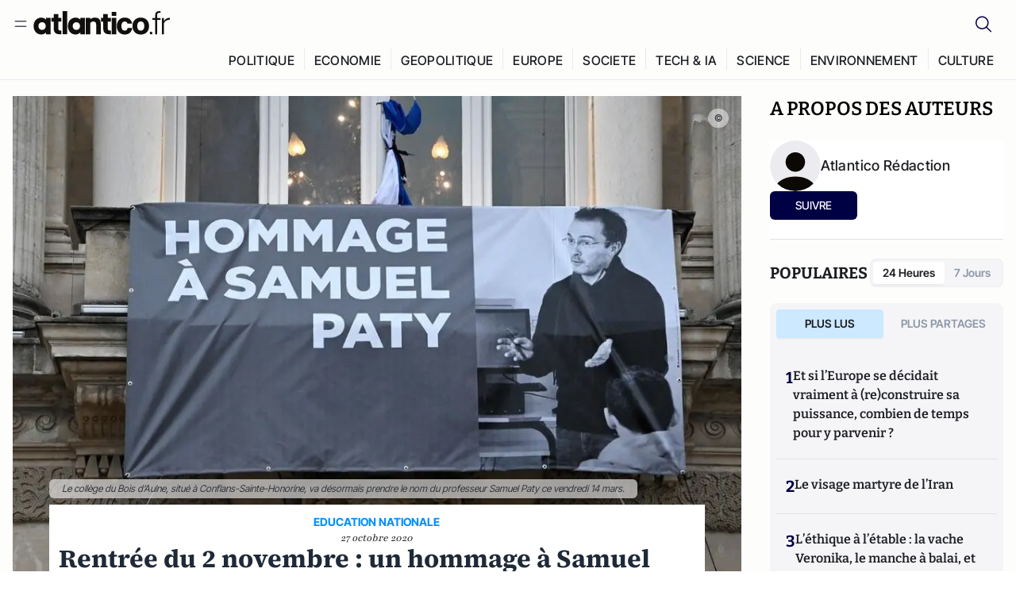

--- FILE ---
content_type: text/javascript; charset=utf-8
request_url: https://atlantico.fr/v3_nuxt/BBCnBT_3.js
body_size: 7684
content:
import{u as t2,aI as s2,y as T,r as k,aD as G,ag as o2,c as f,i as r,k as $,e as l,n as R,af as I,aJ as z,o as O,L as a2,x as P,E as n2,d as t,j as l2,R as i2,t as N,ac as r2,f as H,l as c2,F as d2,a9 as u2}from"#entry";import{_ as C2}from"./DkkhaLbn.js";import"./qqK01Dqc.js";import"./DQBslCSf.js";import"./7sJ2nx5a.js";const f2=["disabled"],h2={width:"20",height:"21",viewBox:"0 0 20 21",xmlns:"http://www.w3.org/2000/svg",fill:"currentColor"},m2={key:0,d:"M3.33333 18.167L3.33333 5.66699C3.33333 4.28628 4.45262 3.16699 5.83333 3.16699L14.1667 3.16699C15.5474 3.16699 16.6667 4.28628 16.6667 5.66699L16.6667 18.167C16.6667 18.8537 15.8827 19.2457 15.3333 18.8337L11 15.5837C10.4074 15.1392 9.59259 15.1392 9 15.5837L4.66666 18.8337C4.1173 19.2457 3.33333 18.8537 3.33333 18.167Z"},g2={key:1,"fill-rule":"evenodd","clip-rule":"evenodd",d:"M4.58333 17.3337L8.25 14.5837C9.28703 13.8059 10.713 13.8059 11.75 14.5837L15.4167 17.3337L15.4167 5.66699C15.4167 4.97664 14.857 4.41699 14.1667 4.41699L5.83333 4.41699C5.14297 4.41699 4.58333 4.97664 4.58333 5.66699L4.58333 17.3337ZM3.33333 18.167L3.33333 5.66699C3.33333 4.28628 4.45262 3.16699 5.83333 3.16699L14.1667 3.16699C15.5474 3.16699 16.6667 4.28628 16.6667 5.66699L16.6667 18.167C16.6667 18.8537 15.8827 19.2457 15.3333 18.8337L11 15.5837C10.4074 15.1392 9.59259 15.1392 9 15.5837L4.66666 18.8337C4.1173 19.2457 3.33333 18.8537 3.33333 18.167Z"},p2={key:0},v2={__name:"BookmarkButton",props:{article:Object,isIconOnly:{type:Boolean,default:!1}},setup(n){const i=n,{PORTA_MODELS_API_URL:h,PORTA_MODELS_ORGANIZATION:c}=t2().public,{bookmarkedArticles:o,disableBookmarkButton:a}=s2(),d=T("userData"),m=k(!1),v=T("hasTonosAccess"),b=k(!1),{openRegisterModal:g}=G(),u=async e=>{try{const x=e.authors?.items?.map(M=>({...M,longBio:""}))??[],w={user_id:d.value?.profile?.email,id:`${e?.id}-${d.value?.profile?.sub}`,article_id:e?.id,url:`${e?.slug2}`,title:e?.title,subtitre:e?.surtitre,subtitle:e?.subtitle,category:e?.category?.url,theme:e?.section_v2?.section?.url,image:e?.thumbnail?.url,created_date:e?.system?.publishedAt,author:JSON.stringify({items:x||{}})},C=`${h}/${c}/${I.workbookModelAlias}`;await $fetch(C,{method:"POST",body:w,headers:{Authorization:`Bearer ${d.value.access_token}`}}),o.value.push(e?.id),z("bookmark",{id:e?.id,name:e?.title})}catch(x){console.error("Failed to bookmark article:",x),alert("Something went wrong")}},A=async e=>{const x=`${h}/${c}/${I.workbookModelAlias}`;try{await $fetch(x,{method:"DELETE",params:{id:`${e.id}-${d.value?.profile?.sub}`},headers:{Authorization:`Bearer ${d.value.access_token}`}});const w=o.value.indexOf(e?.id);o.value.splice(w,1),z("unbookmark",{id:e?.id,name:e?.title})}catch(w){console.error("Failed to remove bookmark:",w)}},L=async()=>{if(!(a.value||b.value)){if(!v.value){g();return}b.value=!0;try{m.value?await A(i.article):await u(i.article)}catch(e){console.error(e)}finally{b.value=!1}}};return o2(()=>{m.value=o.value?.includes(i.article?.id)}),(e,x)=>(r(),f("button",{disabled:l(a)||l(b),class:R(n.isIconOnly?"":"flex w-full items-center justify-center gap-1.5 rounded-full bg-blueLight px-4 py-1.5 text-xs uppercase text-brand9 disabled:cursor-not-allowed disabled:opacity-50 md:text-sm lg:w-auto xl:px-12"),onClick:x[0]||(x[0]=w=>L())},[(r(),f("svg",h2,[l(m)?(r(),f("path",m2)):(r(),f("path",g2))])),n.isIconOnly?$("",!0):(r(),f("span",p2," Classer "))],10,f2))}},x2="data:image/svg+xml,%3csvg%20width='14'%20height='13'%20viewBox='0%200%2014%2013'%20fill='none'%20xmlns='http://www.w3.org/2000/svg'%3e%3cpath%20fill-rule='evenodd'%20clip-rule='evenodd'%20d='M6.913%201.66797C4.61182%201.66797%202.74634%203.53345%202.74634%205.83464V6.56431C3.60895%206.78633%204.24634%207.56938%204.24634%208.5013V10.5013C4.24634%2011.6059%203.35091%2012.5013%202.24634%2012.5013C1.14177%2012.5013%200.246338%2011.6059%200.246338%2010.5013V8.5013C0.246338%207.56938%200.883724%206.78633%201.74634%206.56431V5.83464C1.74634%202.98116%204.05953%200.667969%206.913%200.667969C9.76648%200.667969%2012.0797%202.98116%2012.0797%205.83464V6.56431C12.9423%206.78633%2013.5797%207.56938%2013.5797%208.5013V10.5013C13.5797%2011.6059%2012.6842%2012.5013%2011.5797%2012.5013C10.4751%2012.5013%209.57967%2011.6059%209.57967%2010.5013V8.5013C9.57967%207.56938%2010.2171%206.78633%2011.0797%206.56431V5.83464C11.0797%203.53345%209.21419%201.66797%206.913%201.66797ZM12.5797%2010.5013V8.5013C12.5797%207.94902%2012.132%207.5013%2011.5797%207.5013C11.0274%207.5013%2010.5797%207.94902%2010.5797%208.5013V10.5013C10.5797%2011.0536%2011.0274%2011.5013%2011.5797%2011.5013C12.132%2011.5013%2012.5797%2011.0536%2012.5797%2010.5013ZM3.24634%208.5013V10.5013C3.24634%2011.0536%202.79862%2011.5013%202.24634%2011.5013C1.69405%2011.5013%201.24634%2011.0536%201.24634%2010.5013V8.5013C1.24634%207.94902%201.69405%207.5013%202.24634%207.5013C2.79862%207.5013%203.24634%207.94902%203.24634%208.5013Z'%20fill='black'/%3e%3c/svg%3e",q="data:image/svg+xml,%3csvg%20width='20'%20height='21'%20viewBox='0%200%2020%2021'%20fill='none'%20xmlns='http://www.w3.org/2000/svg'%3e%3cpath%20d='M17.9534%209.871C18.2067%2010.2262%2018.3334%2010.4039%2018.3334%2010.6668C18.3334%2010.9297%2018.2067%2011.1074%2017.9534%2011.4627C16.8149%2013.059%2013.9077%2016.5002%2010%2016.5002C6.09234%2016.5002%203.1851%2013.059%202.04672%2011.4627C1.79336%2011.1074%201.66669%2010.9297%201.66669%2010.6668C1.66669%2010.4039%201.79336%2010.2262%202.04672%209.871C3.1851%208.2747%206.09234%204.8335%2010%204.8335C13.9077%204.8335%2016.8149%208.2747%2017.9534%209.871Z'%20stroke='%231C1E22'%20stroke-width='1.5'/%3e%3cpath%20d='M12.5%2010.667C12.5%209.28624%2011.3807%208.16699%2010%208.16699C8.61925%208.16699%207.5%209.28624%207.5%2010.667C7.5%2012.0477%208.61925%2013.167%2010%2013.167C11.3807%2013.167%2012.5%2012.0477%2012.5%2010.667Z'%20stroke='%231C1E22'%20stroke-width='1.5'/%3e%3c/svg%3e",J="data:image/svg+xml,%3csvg%20width='18'%20height='17'%20viewBox='0%200%2018%2017'%20fill='none'%20xmlns='http://www.w3.org/2000/svg'%3e%3cpath%20d='M1.0581%200.72505C1.30218%200.480973%201.69781%200.480973%201.94189%200.72505L5.05631%203.83947C5.06045%203.84346%205.06448%203.84756%205.06852%203.85168L16.9419%2015.7251C17.186%2015.9691%2017.186%2016.3648%2016.9419%2016.6088C16.6978%2016.8529%2016.3022%2016.8529%2016.0581%2016.6088L13.2895%2013.8403C12.0675%2014.5829%2010.6218%2015.1253%209%2015.1253C6.85793%2015.1253%205.02177%2014.1825%203.60042%2013.0729C2.17789%2011.9623%201.12633%2010.6507%200.538083%209.8258C0.318132%209.51739%200.0416641%209.16866%200.0416641%208.66695C0.0416641%208.16524%200.318132%207.8165%200.538083%207.50809C1.13282%206.67414%202.20606%205.33535%203.66227%204.21301L1.0581%201.60884C0.814025%201.36476%200.814025%200.969128%201.0581%200.72505ZM16.7083%208.66695C16.7083%208.65357%2016.7098%208.64172%2016.6839%208.59208C16.6646%208.55505%2016.6388%208.51327%2016.6009%208.45699L16.4447%208.234C15.8945%207.46254%2014.923%206.25556%2013.6305%205.24654C12.3368%204.23651%2010.7655%203.45861%209%203.45861C8.31557%203.45861%207.6619%203.57544%207.04199%203.77681C6.71381%203.88342%206.36101%203.70369%206.25423%203.3756C6.14758%203.04733%206.32717%202.69451%206.65543%202.58784C7.38733%202.35007%208.17151%202.20861%209%202.20861C11.1421%202.20861%2012.9782%203.15142%2014.3996%204.26102C15.8221%205.37157%2016.8737%206.68326%2017.4619%207.50809C17.6818%207.8165%2017.9583%208.16526%2017.9583%208.66695C17.9583%209.16864%2017.6818%209.51739%2017.4619%209.8258C17.0586%2010.3913%2016.4417%2011.1807%2015.6398%2011.9767C15.3948%2012.2199%2014.9984%2012.2184%2014.7552%2011.9734C14.5121%2011.7284%2014.5135%2011.332%2014.7585%2011.0888C15.4975%2010.3552%2016.0705%209.62457%2016.4447%209.09989L16.6009%208.87691C16.6388%208.82062%2016.6646%208.77884%2016.6839%208.74182C16.7098%208.69217%2016.7083%208.68033%2016.7083%208.66695ZM7.125%208.72635C7.12508%209.72905%207.93789%2010.5419%208.94059%2010.5419C9.24504%2010.5419%209.53102%2010.4659%209.78288%2010.3336L7.33252%207.88326C7.20015%208.13519%207.125%208.42179%207.125%208.72635ZM1.29166%208.66695C1.29166%208.68032%201.29024%208.69218%201.31608%208.74182C1.35469%208.81597%201.41936%208.90923%201.55534%209.09989L1.78157%209.40832C2.3537%2010.17%203.23859%2011.2045%204.36946%2012.0874C5.66322%2013.0974%207.23445%2013.8753%209%2013.8753C10.2288%2013.8753%2011.3626%2013.4978%2012.3765%2012.9272L10.6911%2011.2418C10.1948%2011.5876%209.59132%2011.7919%208.94059%2011.7919C7.24754%2011.7919%205.87508%2010.4194%205.875%208.72635C5.875%208.07553%206.07844%207.47139%206.42431%206.97505L4.55501%205.10575C3.36233%205.99747%202.42573%207.0752%201.81982%207.87512L1.55534%208.234C1.41936%208.42466%201.35469%208.51793%201.31608%208.59208C1.29024%208.64172%201.29166%208.65357%201.29166%208.66695Z'%20fill='%231C1E22'/%3e%3c/svg%3e",j="data:image/svg+xml,%3csvg%20width='15'%20height='15'%20viewBox='0%200%2015%2015'%20fill='none'%20xmlns='http://www.w3.org/2000/svg'%3e%3cpath%20d='M6.75846%209.2522V3.06453C6.48778%203.34046%206.17919%203.68304%205.90226%204.00334C5.70057%204.23662%205.52045%204.45132%205.39071%204.60775C5.32588%204.68591%205.27387%204.74964%205.23804%204.79346C5.22019%204.81528%205.20631%204.83216%205.19702%204.84359C5.19237%204.84931%205.18852%204.85382%205.1862%204.85669C5.1852%204.85792%205.18445%204.85888%205.18392%204.85954L5.18335%204.86068C5.03145%205.04858%204.75545%205.07752%204.56755%204.92562C4.37976%204.77369%204.35073%204.49824%204.50261%204.31038V4.30981L4.50374%204.30925C4.50442%204.30841%204.50531%204.30684%204.50659%204.30526C4.50916%204.3021%204.51317%204.29751%204.51799%204.29159C4.52779%204.27952%204.5423%204.2617%204.56071%204.23918C4.59767%204.19398%204.65121%204.12868%204.71737%204.04891C4.8498%203.88924%205.03381%203.66968%205.24032%203.43083C5.64691%202.96056%206.16277%202.38917%206.54256%202.06079C6.72886%201.89972%206.96222%201.80459%207.21419%201.81527C7.43862%201.82479%207.64312%201.91699%207.80949%202.06079H7.81006C8.18969%202.3892%208.70519%202.96066%209.11174%203.43083C9.31824%203.66965%209.50225%203.88926%209.63468%204.04891C9.70086%204.12868%209.75438%204.19398%209.79134%204.23918C9.80977%204.26171%209.82426%204.27952%209.83407%204.29159C9.8389%204.29753%209.8429%204.30209%209.84546%204.30526C9.84674%204.30684%209.84763%204.30841%209.84831%204.30925L9.84945%204.30981V4.31038C10.0013%204.49824%209.97231%204.77368%209.78451%204.92562C9.59665%205.07752%209.32121%205.04848%209.16927%204.86068L9.16813%204.85954C9.16759%204.85887%209.16684%204.85791%209.16585%204.85669C9.16355%204.85385%209.16019%204.84924%209.1556%204.84359C9.1463%204.83215%209.13193%204.81536%209.11401%204.79346C9.07818%204.74964%209.02617%204.6859%208.96135%204.60775C8.8316%204.45134%208.65147%204.23659%208.44979%204.00334C8.18639%203.69871%207.89418%203.37409%207.63346%203.10555V9.2522C7.63346%209.49373%207.43746%209.68955%207.19596%209.6897C6.95434%209.6897%206.75847%209.49382%206.75846%209.2522Z'%20fill='%23000044'/%3e%3cpath%20d='M2.07715%209.83464V9.2513C2.07715%208.85016%202.07657%208.52295%202.09823%208.25781C2.12031%207.98758%202.16781%207.74348%202.28394%207.51555C2.4657%207.15889%202.75561%206.869%203.11222%206.68726C3.34016%206.57111%203.58426%206.52363%203.85449%206.50155C4.11962%206.47988%204.44683%206.48047%204.84798%206.48047C5.08961%206.48047%205.28548%206.67635%205.28548%206.91797C5.28548%207.15959%205.08961%207.35547%204.84798%207.35547C4.43239%207.35547%204.14693%207.35562%203.9257%207.3737C3.70962%207.39136%203.59329%207.42375%203.50928%207.46655C3.31728%207.56443%203.16108%207.72064%203.06323%207.9126C3.02042%207.99662%202.98804%208.11293%202.97038%208.32902C2.9523%208.55026%202.95215%208.83572%202.95215%209.2513V9.83464C2.95215%2010.5345%202.95315%2011.0155%203.00171%2011.3767C3.04858%2011.7252%203.13251%2011.896%203.25122%2012.0147C3.36993%2012.1334%203.54075%2012.2174%203.88924%2012.2642C4.25044%2012.3128%204.73148%2012.3138%205.43132%2012.3138H8.93132C9.63114%2012.3138%2010.1122%2012.3128%2010.4734%2012.2642C10.8219%2012.2174%2010.9927%2012.1334%2011.1114%2012.0147C11.2301%2011.896%2011.3141%2011.7252%2011.3609%2011.3767C11.4095%2011.0155%2011.4105%2010.5345%2011.4105%209.83464V9.2513C11.4105%208.83572%2011.4103%208.55026%2011.3923%208.32902C11.3746%208.11294%2011.3422%207.99662%2011.2994%207.9126C11.2015%207.72061%2011.0453%207.56442%2010.8534%207.46655C10.7693%207.42374%2010.653%207.39136%2010.4369%207.3737C10.2157%207.35562%209.93023%207.35547%209.51465%207.35547C9.27303%207.35547%209.07715%207.15959%209.07715%206.91797C9.07715%206.67635%209.27303%206.48047%209.51465%206.48047C9.91579%206.48047%2010.243%206.47988%2010.5081%206.50155C10.7784%206.52363%2011.0225%206.57112%2011.2504%206.68726C11.607%206.86901%2011.8969%207.1589%2012.0787%207.51555C12.1948%207.74348%2012.2423%207.98758%2012.2644%208.25781C12.2861%208.52295%2012.2855%208.85016%2012.2855%209.2513V9.83464C12.2855%2010.5096%2012.2861%2011.0599%2012.2279%2011.4929C12.168%2011.9386%2012.0384%2012.325%2011.7301%2012.6334C11.4216%2012.9418%2011.0352%2013.0714%2010.5896%2013.1313C10.1566%2013.1895%209.60633%2013.1888%208.93132%2013.1888H5.43132C4.7563%2013.1888%204.20606%2013.1895%203.77303%2013.1313C3.3274%2013.0714%202.94098%2012.9418%202.63257%2012.6334C2.32418%2012.325%202.1946%2011.9386%202.13469%2011.4929C2.07648%2011.0599%202.07715%2010.5096%202.07715%209.83464Z'%20fill='%23000044'/%3e%3c/svg%3e",b2=(n,i=200)=>{const h=[],c=n.match(/[^\.!\?]+[\.!\?]+|[^\.!\?]+$/g)||[n];let o="";return c.forEach(a=>{for(a=a.trim();a.length>0;){if(o.length+a.length+1<=i){o+=(o?" ":"")+a;break}const d=i-o.length-1;let m=a.lastIndexOf(" ",d);m===-1&&(m=d);const v=a.slice(0,m).trim();o+=(o?" ":"")+v,h.push(o.trim()),o="",a=a.slice(m).trim()}}),o&&h.push(o.trim()),h};function y2(){if(typeof window>"u")return{isReading:k(!1),isPaused:k(!1),canReadAloud:k(!1),readAloud:()=>{},cancel:()=>{}};const n=k(!1),i=k(!1),h=k(!1);let c=[],o=0;const a=window.speechSynthesis,d=()=>{const g=a.getVoices();if(g.length>0){const u=g.some(A=>A.lang.startsWith("fr"));h.value=u,u||console.warn("Speech Synthesis: No French (fr) voice found on this browser.")}},m=g=>{if(o>=c.length||!n.value){n.value=!1;return}const u=new SpeechSynthesisUtterance(c[o]),A=a.getVoices(),L=A.find(e=>e.lang===g)||A.find(e=>e.lang.startsWith("fr"));L&&(u.voice=L),u.lang=L?L.lang:g,u.onend=()=>{n.value&&(o++,m(g))},u.onerror=e=>{console.error("SpeechSynthesisUtterance.onerror:",e),b()},a.speak(u)},v=(g,u={lang:"fr-FR"})=>{!g||!h.value||a.speaking||(c=b2(g),o=0,n.value=!0,i.value=!1,m(u.lang))},b=()=>{a.cancel(),n.value=!1,i.value=!1,o=0,c=[]};return O(()=>{a.getVoices().length>0?d():a.onvoiceschanged=d}),a2(b),{isReading:n,isPaused:i,readAloud:v,cancel:b,canReadAloud:h}}function w2(n,i=165){if(!n||n.trim()==="")return{minutes:0,seconds:0,formatted:"0:00"};const c=n.trim().split(/\s+/).length/i,o=Math.floor(c),a=Math.floor(c*60%60),d=`${o}:${a.toString().padStart(2,"0")}`;return{minutes:o,seconds:a,formatted:d}}const _2={class:"flex flex-col-reverse flex-wrap items-center justify-center gap-4 md:flex-row md:border-b md:border-t md:px-3 md:py-6 md:pb-4 lg:justify-between"},k2={class:"w-full flex-wrap items-center justify-between gap-3 md:flex lg:w-auto lg:justify-start"},L2={class:"flex items-center gap-1"},A2=["disabled"],M2={key:0,src:x2,alt:"Play icon",width:"20",height:"20"},S2={key:1,xmlns:"http://www.w3.org/2000/svg",class:"h-5 w-5",viewBox:"0 0 20 20",fill:"currentColor"},E2={key:2},$2={key:3},T2={key:0,class:"text-sm text-gray8"},B2={key:0,src:q,alt:"Zen reading icon",width:"20",height:"20"},V2={key:1,src:J,alt:"Zen reading icon",width:"20",height:"20"},Z2={class:"hidden max-h-9 items-center rounded-full border border-gray2 md:flex"},N2=["disabled"],R2={class:"border-l border-r border-gray2 px-5 py-1.5"},O2={class:"text-base font-semibold tabular-nums text-gray10"},F2=["disabled"],I2={class:"flex w-full items-center gap-2 lg:w-auto"},z2={class:"shadow-t-lg fixed bottom-0 left-0 z-20 w-full border-t border-gray-200 bg-white p-3 md:hidden"},P2={class:"flex w-full items-center justify-between px-2"},H2={class:"flex max-h-6 items-center justify-center"},j2={class:"flex items-center text-center"},D2=["disabled"],U2={class:"px-5 py-1.5"},G2={class:"text-base font-semibold tabular-nums text-gray-800"},q2=["disabled"],J2={class:"flex items-center gap-4"},W2={key:0,src:q,alt:"Zen reading icon",width:"22",height:"22"},X2={key:1,src:J,alt:"Zen reading icon",width:"22",height:"22"},E=18,D=31.5,U=.2,s0={__name:"ArticleActionBar",props:{article:{type:Object,required:!0}},setup(n){const i=n,{openRegisterModal:h}=G(),c=T("hasTonosAccess"),{isReading:o,readAloud:a,cancel:d,canReadAloud:m}=y2(),v=k(""),b=P(()=>w2(v.value)),g=y=>{if(!y)return"";try{return new DOMParser().parseFromString(y,"text/html").body.textContent||""}catch(s){return console.error("Could not parse HTML",s),""}},u=()=>{c.value?X():h()};O(()=>{if(!i.article)return;let y=`${i.article.title||""}

`;(i.article.articleContent_v2?.blocks||[]).filter(_=>_.type!=="codex_media").forEach(_=>{_.content&&_.content.forEach(p=>{const S=p.text||g(p.contentHTML)||"";y+=`${S.trim()}
`})}),v.value=y});const A=()=>{c.value?o.value?d():v.value&&a(v.value):h()},L=E*U,e=D*U,x=E*.8,w=E*2,C=T("fontSize",()=>E),M=T("lineHeight",()=>D),W=y=>{const s=document.querySelectorAll(".rich-content__text");y==="increase"&&C.value<w?(C.value+=L,M.value+=e):y==="decrease"&&C.value>x&&(C.value-=L,M.value-=e),C.value=parseFloat(C.value.toFixed(1)),M.value=parseFloat(M.value.toFixed(1));const _=p=>{p.nodeType===Node.TEXT_NODE&&p.textContent.trim()!==""?(p.parentNode.style.fontSize=`${C.value}px`,p.parentNode.style.lineHeight=`${M.value}px`):p.nodeType===Node.ELEMENT_NODE&&Array.from(p.childNodes).forEach(_)};s.forEach(p=>{_(p)})},B=y=>{W(y)},F=P(()=>Math.round(C.value/18*100)),{toggleZenMode:X,isZenModeActive:V}=r2(),{lock:K,unlock:Q}=n2(),Z=k(!1),Y=()=>{Z.value=!0,K()},e2=()=>{Z.value=!1,Q()};return O(()=>{C.value=E}),(y,s)=>{const _=v2,p=C2;return r(),f(d2,null,[t("div",null,[t("div",_2,[t("div",k2,[t("div",L2,[t("button",{class:R(["flex items-center gap-2 text-sm font-medium text-gray10",{"cursor-not-allowed opacity-50":!l(m)||!l(v)}]),disabled:!l(m)||!l(v),onClick:A},[l(o)?(r(),f("svg",S2,[...s[5]||(s[5]=[t("path",{"fill-rule":"evenodd",d:"M10 18a8 8 0 100-16 8 8 0 000 16zM8 7a1 1 0 00-1 1v4a1 1 0 001 1h4a1 1 0 001-1V8a1 1 0 00-1-1H8z","clip-rule":"evenodd"},null,-1)])])):(r(),f("img",M2)),l(o)?(r(),f("span",$2,"Arrêter la lecture")):(r(),f("span",E2,"Écoutez cet article"))],10,A2),l(b).formatted!=="0:00min"?(r(),f("span",T2,N(l(b).formatted)+"min ",1)):$("",!0)]),t("button",{class:R(["relative hidden h-9 w-9 items-center justify-center rounded-full border border-solid border-gray-200 p-2 after:absolute after:left-1/2 after:top-full after:mt-1 after:-translate-x-1/2 after:whitespace-nowrap after:rounded-md after:bg-[#4B4B5F] after:px-2 after:py-1 after:text-sm after:text-white after:opacity-0 after:transition hover:after:opacity-100 md:flex",l(V)?"after:content-['Lecture_zen']":"after:content-['Lecture_normale']"]),onClick:u},[l(V)?(r(),f("img",V2)):(r(),f("img",B2))],2),i2(t("div",Z2,[t("button",{disabled:l(C)<=x,class:"rounded-l-full px-4 py-2 hover:bg-gray-100 disabled:opacity-50",onClick:s[0]||(s[0]=S=>B("decrease"))},[...s[6]||(s[6]=[t("span",{class:"text-sm font-semibold text-gray10"},"Aa",-1)])],8,N2),t("div",R2,[t("span",O2,N(l(F))+"%",1)]),t("button",{disabled:l(C)>=w,class:"rounded-r-full px-4 py-2 hover:bg-gray-100 disabled:opacity-50",onClick:s[1]||(s[1]=S=>B("increase"))},[...s[7]||(s[7]=[t("span",{class:"text-lg font-semibold text-gray10"},"Aa",-1)])],8,F2)],512),[[u2,!0]])]),t("div",I2,[t("button",{class:"flex w-full items-center justify-center gap-1.5 rounded-full bg-blueLight px-4 py-1.5 text-xs uppercase text-brand9 md:text-sm lg:w-auto xl:px-12",onClick:Y},[...s[8]||(s[8]=[t("img",{src:j,alt:"Share icon",width:"20",height:"20"},null,-1),c2(" Partager ",-1)])]),H(_,{article:n.article},null,8,["article"])])]),t("div",z2,[t("div",P2,[t("div",H2,[t("div",j2,[t("button",{disabled:l(C)<=x,class:"py-2 disabled:opacity-50",onClick:s[2]||(s[2]=S=>B("decrease"))},[...s[9]||(s[9]=[t("span",{class:"text-sm font-semibold text-gray-800"},"Aa",-1)])],8,D2),t("div",U2,[t("span",G2,N(l(F))+"%",1)]),t("button",{disabled:l(C)>=w,class:"py-2 disabled:opacity-50",onClick:s[3]||(s[3]=S=>B("increase"))},[...s[10]||(s[10]=[t("span",{class:"text-lg font-semibold text-gray-800"},"Aa",-1)])],8,q2)])]),t("div",J2,[t("button",{onClick:u},[l(V)?$("",!0):(r(),f("img",W2)),l(V)?(r(),f("img",X2)):$("",!0)]),t("button",{onClick:s[4]||(s[4]=S=>Z.value=!0)},[...s[11]||(s[11]=[t("img",{src:j,alt:"Zen reading icon",width:"22",height:"22"},null,-1)])]),H(_,{article:n.article,"is-icon-only":!0},null,8,["article"])])])])]),l(Z)?(r(),l2(p,{key:0,article:n.article,onClose:e2},null,8,["article"])):$("",!0)],64)}}};export{s0 as default};
